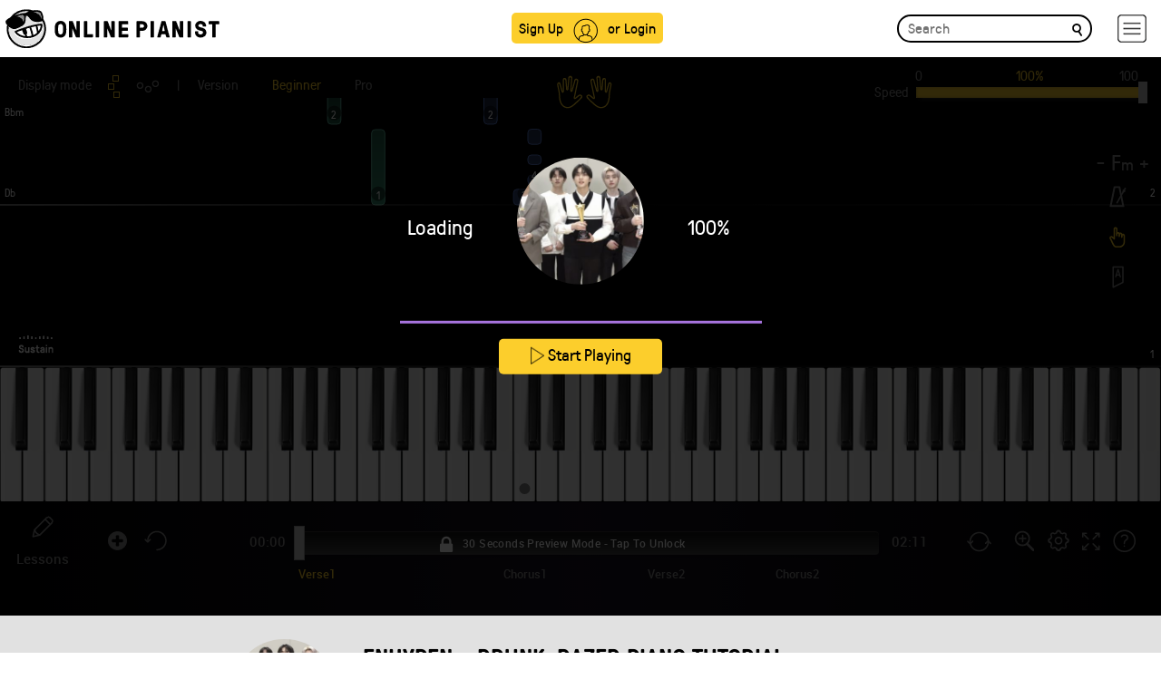

--- FILE ---
content_type: text/html; charset=UTF-8
request_url: https://www.onlinepianist.com/player/api/7107/1
body_size: 2094
content:
{"difficulties":{"default_difficulty":1,"second_difficulty":2},"features_control":[1,1,2,1,1,1,1,1,1,1,1,1,1,1,1,1,1,0],"user_settings":[],"is_premium":0,"fingering":[{"NoteIden":"1;101760;68","Finger":5},{"NoteIden":"1;102240;67","Finger":4},{"NoteIden":"1;102720;65","Finger":3},{"NoteIden":"1;103200;63","Finger":2},{"NoteIden":"1;104400;60","Finger":3},{"NoteIden":"1;104640;56","Finger":1},{"NoteIden":"1;104880;58","Finger":2},{"NoteIden":"1;105600;60","Finger":1},{"NoteIden":"1;10560;58","Finger":3},{"NoteIden":"1;105840;61","Finger":2},{"NoteIden":"1;108000;65","Finger":1},{"NoteIden":"1;108240;67","Finger":2},{"NoteIden":"1;108480;68","Finger":3},{"NoteIden":"1;109920;64","Finger":1},{"NoteIden":"1;110400;65","Finger":2},{"NoteIden":"1;111840;65","Finger":1},{"NoteIden":"1;112080;67","Finger":2},{"NoteIden":"1;112320;68","Finger":3},{"NoteIden":"1;11280;56","Finger":2},{"NoteIden":"1;113760;64","Finger":1},{"NoteIden":"1;114240;65","Finger":2},{"NoteIden":"1;11520;57","Finger":3},{"NoteIden":"1;115680;65","Finger":1},{"NoteIden":"1;115920;67","Finger":2},{"NoteIden":"1;116160;68","Finger":3},{"NoteIden":"1;117120;77","Finger":5},{"NoteIden":"1;117600;65","Finger":1},{"NoteIden":"1;117840;67","Finger":2},{"NoteIden":"1;118080;68","Finger":3},{"NoteIden":"1;119040;77","Finger":5},{"NoteIden":"1;119520;65","Finger":1},{"NoteIden":"1;119760;67","Finger":2},{"NoteIden":"1;120000;68","Finger":3},{"NoteIden":"1;120480;67","Finger":1},{"NoteIden":"1;120720;68","Finger":2},{"NoteIden":"1;120960;72","Finger":4},{"NoteIden":"1;123360;53","Finger":1},{"NoteIden":"1;123600;55","Finger":2},{"NoteIden":"1;124800;65","Finger":3},{"NoteIden":"1;127200;65","Finger":1},{"NoteIden":"1;127440;67","Finger":2},{"NoteIden":"1;127680;68","Finger":3},{"NoteIden":"1;129120;64","Finger":1},{"NoteIden":"1;129600;65","Finger":2},{"NoteIden":"1;12960;53","Finger":1},{"NoteIden":"1;131040;65","Finger":1},{"NoteIden":"1;131280;67","Finger":2},{"NoteIden":"1;131520;68","Finger":3},{"NoteIden":"1;13200;55","Finger":2},{"NoteIden":"1;132480;77","Finger":5},{"NoteIden":"1;132960;65","Finger":1},{"NoteIden":"1;134400;77","Finger":5},{"NoteIden":"1;13440;56","Finger":3},{"NoteIden":"1;134880;65","Finger":1},{"NoteIden":"1;135840;67","Finger":1},{"NoteIden":"1;136080;68","Finger":2},{"NoteIden":"1;136320;72","Finger":4},{"NoteIden":"1;14880;63","Finger":5},{"NoteIden":"1;15360;57","Finger":1},{"NoteIden":"1;15360;60","Finger":3},{"NoteIden":"1;17280;77","Finger":3},{"NoteIden":"1;19200;77","Finger":3},{"NoteIden":"1;1920;60","Finger":3},{"NoteIden":"1;2160;61","Finger":4},{"NoteIden":"1;25200;63","Finger":3},{"NoteIden":"1;25680;65","Finger":4},{"NoteIden":"1;25920;60","Finger":1},{"NoteIden":"1;27120;63","Finger":3},{"NoteIden":"1;27600;65","Finger":4},{"NoteIden":"1;27840;60","Finger":1},{"NoteIden":"1;2880;58","Finger":2},{"NoteIden":"1;29040;63","Finger":3},{"NoteIden":"1;30960;63","Finger":3},{"NoteIden":"1;31440;65","Finger":4},{"NoteIden":"1;31680;60","Finger":1},{"NoteIden":"1;32160;58","Finger":2},{"NoteIden":"1;32400;56","Finger":1},{"NoteIden":"1;33120;68","Finger":5},{"NoteIden":"1;33600;67","Finger":4},{"NoteIden":"1;33840;65","Finger":3},{"NoteIden":"1;34080;63","Finger":2},{"NoteIden":"1;34560;60","Finger":1},{"NoteIden":"1;36000;60","Finger":1},{"NoteIden":"1;3600;56","Finger":1},{"NoteIden":"1;36480;64","Finger":2},{"NoteIden":"1;36960;60","Finger":1},{"NoteIden":"1;37680;65","Finger":3},{"NoteIden":"1;37920;67","Finger":4},{"NoteIden":"1;38160;68","Finger":5},{"NoteIden":"1;40320;68","Finger":5},{"NoteIden":"1;40800;67","Finger":4},{"NoteIden":"1;41280;65","Finger":3},{"NoteIden":"1;41760;63","Finger":2},{"NoteIden":"1;42960;60","Finger":3},{"NoteIden":"1;43200;56","Finger":1},{"NoteIden":"1;43440;58","Finger":2},{"NoteIden":"1;44160;60","Finger":1},{"NoteIden":"1;44400;61","Finger":2},{"NoteIden":"1;45120;64","Finger":3},{"NoteIden":"1;46560;65","Finger":1},{"NoteIden":"1;46800;67","Finger":2},{"NoteIden":"1;47040;68","Finger":3},{"NoteIden":"1;47520;67","Finger":2},{"NoteIden":"1;48480;64","Finger":1},{"NoteIden":"1;48960;65","Finger":2},{"NoteIden":"1;50400;65","Finger":1},{"NoteIden":"1;50640;67","Finger":2},{"NoteIden":"1;50880;68","Finger":3},{"NoteIden":"1;51120;70","Finger":4},{"NoteIden":"1;52320;64","Finger":1},{"NoteIden":"1;52800;65","Finger":2},{"NoteIden":"1;5280;53","Finger":1},{"NoteIden":"1;54240;65","Finger":1},{"NoteIden":"1;54480;67","Finger":2},{"NoteIden":"1;54720;68","Finger":3},{"NoteIden":"1;5520;55","Finger":2},{"NoteIden":"1;55680;77","Finger":5},{"NoteIden":"1;56160;65","Finger":1},{"NoteIden":"1;56400;67","Finger":2},{"NoteIden":"1;56640;68","Finger":3},{"NoteIden":"1;57600;77","Finger":5},{"NoteIden":"1;5760;56","Finger":3},{"NoteIden":"1;58080;65","Finger":1},{"NoteIden":"1;58320;67","Finger":2},{"NoteIden":"1;58560;68","Finger":3},{"NoteIden":"1;59040;67","Finger":1},{"NoteIden":"1;59280;68","Finger":2},{"NoteIden":"1;59520;72","Finger":4},{"NoteIden":"1;60000;71","Finger":3},{"NoteIden":"1;61920;53","Finger":1},{"NoteIden":"1;62160;55","Finger":2},{"NoteIden":"1;62400;56","Finger":3},{"NoteIden":"1;63360;65","Finger":3},{"NoteIden":"1;65760;65","Finger":1},{"NoteIden":"1;66000;67","Finger":2},{"NoteIden":"1;66240;68","Finger":3},{"NoteIden":"1;67680;64","Finger":1},{"NoteIden":"1;68160;65","Finger":2},{"NoteIden":"1;69600;65","Finger":1},{"NoteIden":"1;69840;67","Finger":2},{"NoteIden":"1;71040;77","Finger":5},{"NoteIden":"1;71520;65","Finger":1},{"NoteIden":"1;71760;67","Finger":2},{"NoteIden":"1;72000;68","Finger":3},{"NoteIden":"1;7200;63","Finger":5},{"NoteIden":"1;72960;77","Finger":5},{"NoteIden":"1;73440;65","Finger":1},{"NoteIden":"1;73680;67","Finger":2},{"NoteIden":"1;73920;68","Finger":3},{"NoteIden":"1;74400;67","Finger":1},{"NoteIden":"1;74640;68","Finger":2},{"NoteIden":"1;74880;72","Finger":4},{"NoteIden":"1;7680;57","Finger":1},{"NoteIden":"1;7680;60","Finger":3},{"NoteIden":"1;78720;60","Finger":3},{"NoteIden":"1;78960;58","Finger":2},{"NoteIden":"1;79680;60","Finger":3},{"NoteIden":"1;80640;57","Finger":1},{"NoteIden":"1;81600;55","Finger":2},{"NoteIden":"1;82320;53","Finger":1},{"NoteIden":"1;83520;60","Finger":2},{"NoteIden":"1;84240;65","Finger":5},{"NoteIden":"1;85440;60","Finger":2},{"NoteIden":"1;87360;60","Finger":3},{"NoteIden":"1;88320;57","Finger":1},{"NoteIden":"1;89280;55","Finger":2},{"NoteIden":"1;90000;53","Finger":1},{"NoteIden":"1;91200;60","Finger":2},{"NoteIden":"1;91920;65","Finger":5},{"NoteIden":"1;93120;60","Finger":2},{"NoteIden":"1;9360;53","Finger":1},{"NoteIden":"1;94560;68","Finger":5},{"NoteIden":"1;95040;67","Finger":4},{"NoteIden":"1;95280;65","Finger":3},{"NoteIden":"1;95520;63","Finger":2},{"NoteIden":"1;96000;60","Finger":1},{"NoteIden":"1;9600;61","Finger":5},{"NoteIden":"1;97440;60","Finger":1},{"NoteIden":"1;97920;64","Finger":2},{"NoteIden":"1;98400;60","Finger":1},{"NoteIden":"1;99120;65","Finger":3},{"NoteIden":"1;99360;67","Finger":4},{"NoteIden":"1;99600;68","Finger":5},{"NoteIden":"2;101760;49","Finger":4},{"NoteIden":"2;101760;53","Finger":2},{"NoteIden":"2;103680;44","Finger":5},{"NoteIden":"2;105600;48","Finger":3},{"NoteIden":"2;105600;52","Finger":1},{"NoteIden":"2;10560;46","Finger":2},{"NoteIden":"2;109440;49","Finger":1},{"NoteIden":"2;110400;46","Finger":2},{"NoteIden":"2;111120;41","Finger":5},{"NoteIden":"2;113280;49","Finger":1},{"NoteIden":"2;114240;46","Finger":2},{"NoteIden":"2;114960;41","Finger":5},{"NoteIden":"2;11520;41","Finger":5},{"NoteIden":"2;13440;49","Finger":1},{"NoteIden":"2;14400;46","Finger":2},{"NoteIden":"2;15360;41","Finger":5},{"NoteIden":"2;17280;49","Finger":1},{"NoteIden":"2;18240;46","Finger":2},{"NoteIden":"2;19200;41","Finger":5},{"NoteIden":"2;1920;49","Finger":1},{"NoteIden":"2;21120;49","Finger":1},{"NoteIden":"2;22080;46","Finger":2},{"NoteIden":"2;23040;41","Finger":5},{"NoteIden":"2;24960;49","Finger":1},{"NoteIden":"2;25920;46","Finger":2},{"NoteIden":"2;26880;41","Finger":5},{"NoteIden":"2;28800;49","Finger":1},{"NoteIden":"2;2880;46","Finger":2},{"NoteIden":"2;29760;46","Finger":2},{"NoteIden":"2;30720;41","Finger":5},{"NoteIden":"2;32640;49","Finger":2},{"NoteIden":"2;32640;53","Finger":1},{"NoteIden":"2;34560;44","Finger":5},{"NoteIden":"2;36480;48","Finger":3},{"NoteIden":"2;38400;53","Finger":2},{"NoteIden":"2;38400;56","Finger":1},{"NoteIden":"2;3840;41","Finger":5},{"NoteIden":"2;40320;49","Finger":3},{"NoteIden":"2;40320;53","Finger":1},{"NoteIden":"2;42240;44","Finger":5},{"NoteIden":"2;44160;48","Finger":3},{"NoteIden":"2;44160;52","Finger":1},{"NoteIden":"2;48000;49","Finger":1},{"NoteIden":"2;48960;46","Finger":2},{"NoteIden":"2;49680;41","Finger":5},{"NoteIden":"2;51840;49","Finger":1},{"NoteIden":"2;52800;46","Finger":2},{"NoteIden":"2;53520;41","Finger":5},{"NoteIden":"2;56160;49","Finger":1},{"NoteIden":"2;56640;46","Finger":2},{"NoteIden":"2;5760;49","Finger":1},{"NoteIden":"2;58080;41","Finger":5},{"NoteIden":"2;6720;46","Finger":2},{"NoteIden":"2;7680;41","Finger":5},{"NoteIden":"2;78720;49","Finger":1},{"NoteIden":"2;79680;46","Finger":2},{"NoteIden":"2;80640;41","Finger":5},{"NoteIden":"2;82560;49","Finger":1},{"NoteIden":"2;83520;46","Finger":2},{"NoteIden":"2;84480;41","Finger":5},{"NoteIden":"2;86400;49","Finger":1},{"NoteIden":"2;87360;46","Finger":2},{"NoteIden":"2;88320;41","Finger":5},{"NoteIden":"2;90240;49","Finger":1},{"NoteIden":"2;91200;46","Finger":2},{"NoteIden":"2;92160;41","Finger":5},{"NoteIden":"2;94080;49","Finger":2},{"NoteIden":"2;94080;53","Finger":1},{"NoteIden":"2;96000;44","Finger":5},{"NoteIden":"2;9600;49","Finger":1},{"NoteIden":"2;97920;48","Finger":3},{"NoteIden":"2;99840;53","Finger":2},{"NoteIden":"2;99840;56","Finger":1}],"play_count":0,"error":0}

--- FILE ---
content_type: application/x-javascript
request_url: https://www.onlinepianist.com/player/api/passparams.js?songid=7107
body_size: 829
content:
$(document).ready(function(){passParams("ENHYPEN", "Drunk-Dazed" , "7107", "1" , "Fm", "https://assets.onlinepianist.com/songs/artists/ios/enhypen_bg.jpg",0,0); });